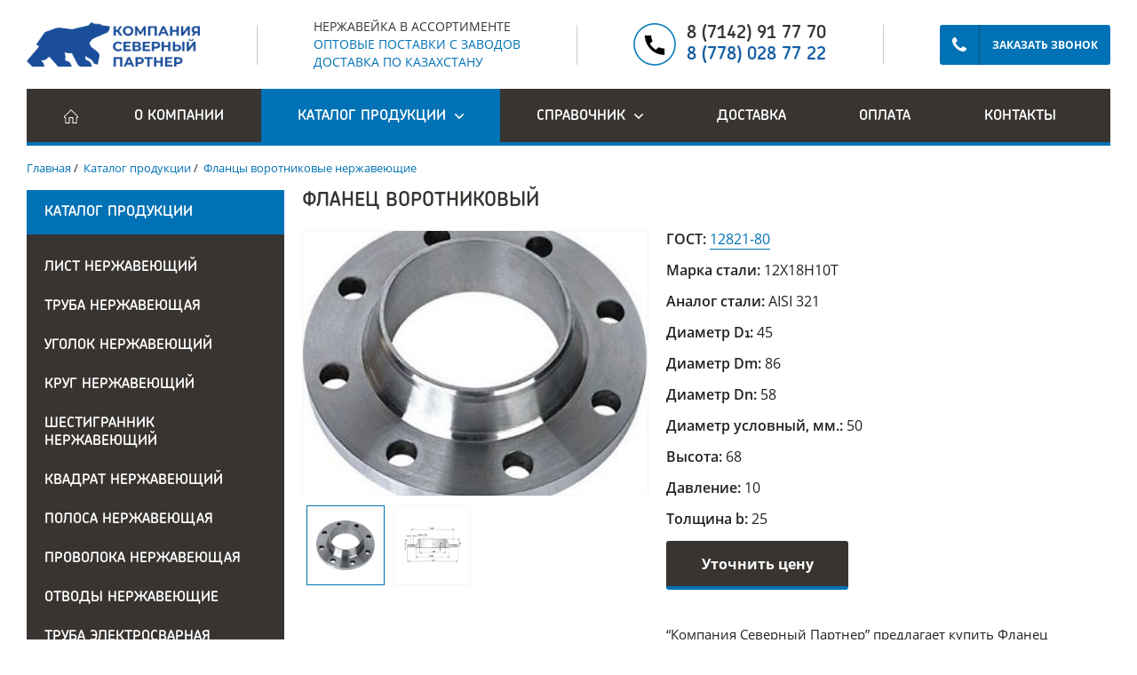

--- FILE ---
content_type: text/html; charset=UTF-8
request_url: https://www.nerzhaveyka.kz/products/flants-vorot/item-19353
body_size: 5121
content:
<!DOCTYPE html><html lang="ru">
<head>
<script async="" src="https://www.googletagmanager.com/gtag/js?id=G-2X6MXR9DLB"></script><script>
                    window.dataLayer = window.dataLayer || [];
                    function gtag(){dataLayer.push(arguments);}
                    gtag('js', new Date());

                    gtag('config', 'G-2X6MXR9DLB');
                </script><meta http-equiv="Content-Type" content="text/html; charset=UTF-8">
<meta http-equiv="X-UA-Compatible" content="IE=edge">
<meta name="viewport" content="width=device-width, initial-scale=1">
<link rel="stylesheet" href="/usertpl/css/bundle.min.css" type="text/css">
<link rel="stylesheet" href="/usertpl/css/styles.css?r=2024-11-21" type="text/css">
<title>Фланец воротниковый (278 / 60 / 61 / 50 / 45 / 86 / 58 / 68 / 10 / 25)</title>
<meta name="description" content="Фланец воротниковый, диаметр условный 50 мм, давление 50 мм по выгодным ценам с доставкой по всему Казахстану. Продажа металлопроката в ассортименте на сайте!">
</head>
<body>
<div class="mobile">
<div class="mobile_head">
<a class="mobile_logo" href="https://kspartner.kz/" target="_blank"><img src="/usertpl/i/logo.webp" alt=""></a><button class="mobile_toggle js-mobile-toggle"><img src="/usertpl/i/menu.svg" alt=""></button>
</div>
<div class="mobile_content">
<div class="mobile_caption">
<span>НЕРЖАВЕЙКА В АССОРТИМЕНТЕ</span><br>ОПТОВЫЕ ПОСТАВКИ С ЗАВОДОВ<br>ДОСТАВКА ПО КАЗАХСТАНУ
                        </div>
<div class="mobile_menu">
<div class="mobile_menu_item"><a class="mobile_menu_link" href="/">
                                    Главная
                                </a></div>
<div class="mobile_menu_item"><a class="mobile_menu_link" href="/about">О компании</a></div>
<div class="mobile_menu_item">
<div class="mobile_menu_link mobile_menu_link_expand mobile_menu_link_active"><span>Каталог продукции</span></div>
<ul class="mobile_submenu">
<li class="mobile_submenu_item"><a class="mobile_submenu_link" href="/products/list-nerzh">Лист нержавеющий</a></li>
<li class="mobile_submenu_item"><a class="mobile_submenu_link" href="/products/truba">Труба нержавеющая</a></li>
<li class="mobile_submenu_item"><a class="mobile_submenu_link" href="/products/ugolok-nerzh">Уголок нержавеющий</a></li>
<li class="mobile_submenu_item"><a class="mobile_submenu_link" href="/products/krug-nerzh">Круг нержавеющий</a></li>
<li class="mobile_submenu_item"><a class="mobile_submenu_link" href="/products/6grannik-nerzh">Шестигранник нержавеющий</a></li>
<li class="mobile_submenu_item"><a class="mobile_submenu_link" href="/products/kvadrat-nerzh">Квадрат нержавеющий</a></li>
<li class="mobile_submenu_item"><a class="mobile_submenu_link" href="/products/polosa-nerzh">Полоса нержавеющая</a></li>
<li class="mobile_submenu_item"><a class="mobile_submenu_link" href="/products/provoloka">Проволока нержавеющая</a></li>
<li class="mobile_submenu_item"><a class="mobile_submenu_link" href="/products/otvody-nerzh">Отводы нержавеющие</a></li>
<li class="mobile_submenu_item"><a class="mobile_submenu_link" href="/products/truba-electrosvar">Труба электросварная</a></li>
<li class="mobile_submenu_item"><a class="mobile_submenu_link" href="/products/perehody-nerzh">Переходы нержавеющие</a></li>
<li class="mobile_submenu_item"><a class="mobile_submenu_link" href="/products/troyniki">Тройники нержавеющие</a></li>
<li class="mobile_submenu_item"><a class="mobile_submenu_link" href="/products/flants-vorot">Фланцы воротниковые нержавеющие</a></li>
<li class="mobile_submenu_item"><a class="mobile_submenu_link" href="/products/flants-plosk">Фланцы плоские нержавеющие</a></li>
<li class="mobile_submenu_item"><a class="mobile_submenu_link" href="/products/setka">Сетка нержавеющая</a></li>
</ul>
</div>
<div class="mobile_menu_item">
<div class="mobile_menu_link mobile_menu_link_expand"><span>Справочник</span></div>
<ul class="mobile_submenu">
<li class="mobile_submenu_item"><a class="mobile_submenu_link" href="/reference/all">Общая информация</a></li>
<li class="mobile_submenu_item"><a class="mobile_submenu_link" href="/reference/product">О продукции</a></li>
<li class="mobile_submenu_item"><a class="mobile_submenu_link" href="/reference/gost">ГОСТы</a></li>
<li class="mobile_submenu_item"><a class="mobile_submenu_link" href="/reference/aisi">AISI</a></li>
</ul>
</div>
<div class="mobile_menu_item"><a class="mobile_menu_link" href="/delivery">Доставка</a></div>
<div class="mobile_menu_item"><a class="mobile_menu_link" href="/payment">Оплата</a></div>
<div class="mobile_menu_item"><a class="mobile_menu_link" href="/contacts">Контакты</a></div>
</div>
<div class="mobile_phone">
<a href="tel:+77142917770">8 (7142) 91 77 70</a><br><span><a href="tel:+77780287722">8 (778) 028 77 22</a></span>
</div>
<div class="mobile_recall"><div class="buttonx js-modal-open" data-modal="#recall">
<div class="buttonx_image"><img src="/usertpl/i/recall-button.svg" alt=""></div>
<div class="buttonx_text">Заказать звонок</div>
</div></div>
</div>
</div>
<header class="header"><div class="container"><div class="header_wrap">
<a class="header_block logo" href="https://kspartner.kz/" target="_blank"><img src="/usertpl/i/logo.webp" alt=""></a><span class="header_line"></span><div class="header_block caption">
<span>НЕРЖАВЕЙКА В АССОРТИМЕНТЕ</span><br>ОПТОВЫЕ ПОСТАВКИ С ЗАВОДОВ<br>ДОСТАВКА ПО КАЗАХСТАНУ
                            </div>
<span class="header_line"></span><div class="header_block phone"><div class="phone_block">
<a href="tel:+77142917770">8 (7142) 91 77 70</a><br><span><a href="tel:+77780287722">8 (778) 028 77 22</a></span>
</div></div>
<span class="header_line"></span><div class="header_block recall"><div class="buttonx js-modal-open" data-modal="#recall">
<div class="buttonx_image"><img src="/usertpl/i/recall-button.svg" alt=""></div>
<div class="buttonx_text">Заказать звонок</div>
</div></div>
</div></div></header><nav class="menu"><div class="container"><div class="menu_wrap">
<div class="menu_item menu_item_home"><a class="menu_link" href="/"><img src="/usertpl/i/menu-home.svg" alt=""></a></div>
<div class="menu_item"><a class="menu_link" href="/about">О компании</a></div>
<div class="menu_item menu_item_expand">
<a class="menu_link menu_link_expand menu_link_active" href="/products"><span>Каталог продукции</span></a><ul class="submenu">
<li class="submenu_item"><a class="submenu_link" href="/products/list-nerzh">Лист нержавеющий</a></li>
<li class="submenu_item"><a class="submenu_link" href="/products/truba">Труба нержавеющая</a></li>
<li class="submenu_item"><a class="submenu_link" href="/products/ugolok-nerzh">Уголок нержавеющий</a></li>
<li class="submenu_item"><a class="submenu_link" href="/products/krug-nerzh">Круг нержавеющий</a></li>
<li class="submenu_item"><a class="submenu_link" href="/products/6grannik-nerzh">Шестигранник нержавеющий</a></li>
<li class="submenu_item"><a class="submenu_link" href="/products/kvadrat-nerzh">Квадрат нержавеющий</a></li>
<li class="submenu_item"><a class="submenu_link" href="/products/polosa-nerzh">Полоса нержавеющая</a></li>
<li class="submenu_item"><a class="submenu_link" href="/products/provoloka">Проволока нержавеющая</a></li>
<li class="submenu_item"><a class="submenu_link" href="/products/otvody-nerzh">Отводы нержавеющие</a></li>
<li class="submenu_item"><a class="submenu_link" href="/products/truba-electrosvar">Труба электросварная</a></li>
<li class="submenu_item"><a class="submenu_link" href="/products/perehody-nerzh">Переходы нержавеющие</a></li>
<li class="submenu_item"><a class="submenu_link" href="/products/troyniki">Тройники нержавеющие</a></li>
<li class="submenu_item"><a class="submenu_link" href="/products/flants-vorot">Фланцы воротниковые нержавеющие</a></li>
<li class="submenu_item"><a class="submenu_link" href="/products/flants-plosk">Фланцы плоские нержавеющие</a></li>
<li class="submenu_item"><a class="submenu_link" href="/products/setka">Сетка нержавеющая</a></li>
</ul>
</div>
<div class="menu_item menu_item_expand">
<a class="menu_link menu_link_expand" href="/reference"><span>Справочник</span></a><ul class="submenu">
<li class="submenu_item"><a class="submenu_link" href="/reference/all">Общая информация</a></li>
<li class="submenu_item"><a class="submenu_link" href="/reference/product">О продукции</a></li>
<li class="submenu_item"><a class="submenu_link" href="/reference/gost">ГОСТы</a></li>
<li class="submenu_item"><a class="submenu_link" href="/reference/aisi">AISI</a></li>
</ul>
</div>
<div class="menu_item"><a class="menu_link" href="/delivery">Доставка</a></div>
<div class="menu_item"><a class="menu_link" href="/payment">Оплата</a></div>
<div class="menu_item"><a class="menu_link" href="/contacts">Контакты</a></div>
</div></div></nav><main class="main"><div class="inner"><div class="container">
<ul class="way" itemscope="" itemtype="https://schema.org/BreadcrumbList">
<li itemprop="itemListElement" itemscope="" itemtype="https://schema.org/ListItem">
<a itemprop="item" href="/"><span itemprop="name">Главная</span></a><meta itemprop="position" content="1">
</li>
                         /  <li itemprop="itemListElement" itemscope="" itemtype="https://schema.org/ListItem">
<a itemprop="item" href="/products"><span itemprop="name">Каталог продукции</span></a><meta itemprop="position" content="2">
</li>
                         /  <li itemprop="itemListElement" itemscope="" itemtype="https://schema.org/ListItem">
<a itemprop="item" href="/products/flants-vorot"><span itemprop="name">Фланцы воротниковые нержавеющие</span></a><meta itemprop="position" content="3">
</li>
</ul>
<div class="catalog">
<div class="catalog_left"><nav class="catalog_menu"><div class="catalog_menu_head"><span>Каталог продукции</span></div>
<ul class="catalog_menu_list">
<li><a class="catalog_menu_link" href="/products/list-nerzh">Лист нержавеющий</a></li>
<li><a class="catalog_menu_link" href="/products/truba">Труба нержавеющая</a></li>
<li><a class="catalog_menu_link" href="/products/ugolok-nerzh">Уголок нержавеющий</a></li>
<li><a class="catalog_menu_link" href="/products/krug-nerzh">Круг нержавеющий</a></li>
<li><a class="catalog_menu_link" href="/products/6grannik-nerzh">Шестигранник нержавеющий</a></li>
<li><a class="catalog_menu_link" href="/products/kvadrat-nerzh">Квадрат нержавеющий</a></li>
<li><a class="catalog_menu_link" href="/products/polosa-nerzh">Полоса нержавеющая</a></li>
<li><a class="catalog_menu_link" href="/products/provoloka">Проволока нержавеющая</a></li>
<li><a class="catalog_menu_link" href="/products/otvody-nerzh">Отводы нержавеющие</a></li>
<li><a class="catalog_menu_link" href="/products/truba-electrosvar">Труба электросварная</a></li>
<li><a class="catalog_menu_link" href="/products/perehody-nerzh">Переходы нержавеющие</a></li>
<li><a class="catalog_menu_link" href="/products/troyniki">Тройники нержавеющие</a></li>
<li><a class="catalog_menu_link catalog_menu_link_active" href="/products/flants-vorot">Фланцы воротниковые нержавеющие</a></li>
<li><a class="catalog_menu_link" href="/products/flants-plosk">Фланцы плоские нержавеющие</a></li>
<li><a class="catalog_menu_link" href="/products/setka">Сетка нержавеющая</a></li>
</ul></nav></div>
<div class="catalog_right">
<h1 class="title">Фланец воротниковый</h1>
<div class="catalog_data">
<div class="wrap">
<div class="catalog_data_image">
<div class="image_big">
<a id="image1" class="image zoom image_big_item image_big_item--active" href="/userfiles/item/19353/fullimage1.jpg" data-fancybox="catalog"><img src="/userfiles/item/19353/smallimage1.jpg" alt=" - Фото 1"></a><a id="image2" class="image zoom image_big_item" href="/userfiles/item/19353/fullimage2.jpg" data-fancybox="catalog"><img src="/userfiles/item/19353/smallimage2.jpg" alt=" - Фото 2"></a>
</div>
<div class="image_small">
<a class="image image_small_item image_small_item--active" href="#image1"><img src="/userfiles/item/19353/smallimage1.jpg" alt=" - Фото 1"></a><a class="image image_small_item" href="#image2"><img src="/userfiles/item/19353/smallimage2.jpg" alt=" - Фото 2"></a>
</div>
</div>
<div class="catalog_data_content">
<ul class="catalog_data_list">
<li>
<span>ГОСТ: </span><a href="/reference/gost#61" target="_blank">12821-80</a>
</li>
<li>
<span>Марка стали: </span>12Х18Н10Т</li>
<li>
<span>Аналог стали: </span>AISI 321</li>
<li>
<span>Диаметр D₁: </span>45</li>
<li>
<span>Диаметр Dm: </span>86</li>
<li>
<span>Диаметр Dn: </span>58</li>
<li>
<span>Диаметр условный, мм.: </span>50</li>
<li>
<span>Высота: </span>68</li>
<li>
<span>Давление: </span>10</li>
<li>
<span>Толщина b: </span>25</li>
</ul>
<div class="catalog_data_button"><button class="button js-modal-open js-catalog" data-modal="#catalog" data-title="Фланец воротниковый" data-link="/products/flants-vorot/item-19353" type="button">Уточнить цену</button></div>
<div class="catalog_data_info">
<p>“Компания Северный Партнер” предлагает купить <a href="/products/flants-vorot">Фланец воротниковый</a> по низкой цене.</p>
<ul>
<li>
<img src="/usertpl/i/catalog-icon1.png" alt="">Гарантируем высокое качество стали.
                            </li>
<li>
<img src="/usertpl/i/catalog-icon2.png" alt="">Обеспечиваем доставку по всему Казахстану.
                            </li>
</ul>
</div>
</div>
</div>
<div class="data_content"></div>
<p class="data_title">Другая продукция раздела</p>
<div class="table catalog_table">
<div class="table_head"><div class="table_item">
<div class="table_cell table_cell_title">Наименование</div>
<div class="table_cell table_cell_item">Диаметр условный</div>
<div class="table_cell table_cell_item">Давление</div>
<div class="table_cell table_cell_button"></div>
</div></div>
<div class="table_body">
<div class="table_item">
<div class="table_cell table_cell_title"><p class="node_title"><a href="/products/flants-vorot/item-19321">Фланец воротниковый</a></p></div>
<div class="table_cell table_cell_item">10</div>
<div class="table_cell table_cell_item">4</div>
<div class="table_cell table_cell_button"><a class="button table_button" href="/products/flants-vorot/item-19321">Подробнее</a></div>
</div>
<div class="table_item">
<div class="table_cell table_cell_title"><p class="node_title"><a href="/products/flants-vorot/item-19379">Фланец воротниковый</a></p></div>
<div class="table_cell table_cell_item">80</div>
<div class="table_cell table_cell_item">20</div>
<div class="table_cell table_cell_button"><a class="button table_button" href="/products/flants-vorot/item-19379">Подробнее</a></div>
</div>
<div class="table_item">
<div class="table_cell table_cell_title"><p class="node_title"><a href="/products/flants-vorot/item-19309">Фланец воротниковый</a></p></div>
<div class="table_cell table_cell_item">15</div>
<div class="table_cell table_cell_item">2.5</div>
<div class="table_cell table_cell_button"><a class="button table_button" href="/products/flants-vorot/item-19309">Подробнее</a></div>
</div>
<div class="table_item">
<div class="table_cell table_cell_title"><p class="node_title"><a href="/products/flants-vorot/item-19318">Фланец воротниковый</a></p></div>
<div class="table_cell table_cell_item">125</div>
<div class="table_cell table_cell_item">2.5</div>
<div class="table_cell table_cell_button"><a class="button table_button" href="/products/flants-vorot/item-19318">Подробнее</a></div>
</div>
<div class="table_item">
<div class="table_cell table_cell_title"><p class="node_title"><a href="/products/flants-vorot/item-19326">Фланец воротниковый</a></p></div>
<div class="table_cell table_cell_item">40</div>
<div class="table_cell table_cell_item">4</div>
<div class="table_cell table_cell_button"><a class="button table_button" href="/products/flants-vorot/item-19326">Подробнее</a></div>
</div>
<div class="table_item">
<div class="table_cell table_cell_title"><p class="node_title"><a href="/products/flants-vorot/item-19370">Фланец воротниковый</a></p></div>
<div class="table_cell table_cell_item">150</div>
<div class="table_cell table_cell_item">16</div>
<div class="table_cell table_cell_button"><a class="button table_button" href="/products/flants-vorot/item-19370">Подробнее</a></div>
</div>
<div class="table_item">
<div class="table_cell table_cell_title"><p class="node_title"><a href="/products/flants-vorot/item-19382">Фланец воротниковый</a></p></div>
<div class="table_cell table_cell_item">150</div>
<div class="table_cell table_cell_item">20</div>
<div class="table_cell table_cell_button"><a class="button table_button" href="/products/flants-vorot/item-19382">Подробнее</a></div>
</div>
<div class="table_item">
<div class="table_cell table_cell_title"><p class="node_title"><a href="/products/flants-vorot/item-19354">Фланец воротниковый</a></p></div>
<div class="table_cell table_cell_item">65</div>
<div class="table_cell table_cell_item">10</div>
<div class="table_cell table_cell_button"><a class="button table_button" href="/products/flants-vorot/item-19354">Подробнее</a></div>
</div>
<div class="table_item">
<div class="table_cell table_cell_title"><p class="node_title"><a href="/products/flants-vorot/item-19365">Фланец воротниковый</a></p></div>
<div class="table_cell table_cell_item">50</div>
<div class="table_cell table_cell_item">16</div>
<div class="table_cell table_cell_button"><a class="button table_button" href="/products/flants-vorot/item-19365">Подробнее</a></div>
</div>
<div class="table_item">
<div class="table_cell table_cell_title"><p class="node_title"><a href="/products/flants-vorot/item-19330">Фланец воротниковый</a></p></div>
<div class="table_cell table_cell_item">100</div>
<div class="table_cell table_cell_item">4</div>
<div class="table_cell table_cell_button"><a class="button table_button" href="/products/flants-vorot/item-19330">Подробнее</a></div>
</div>
</div>
</div>
</div>
</div>
</div>
</div></div>
<div class="callback"><div class="container">
<p class="main_title">Остались вопросы?</p>
<p class="main_text">Ответим на вопросы по любой нашей продукции, подберем наиболее подходящие, поможем с выбором, проконсультируем по любым вопросам. Задавайте, мы ждем!</p>
<form class="callback_form"><div class="form_wrap">
<input name="bitrix_id" type="hidden" value="107"><div class="form_group_4 form_input">
<input name="name" type="text" placeholder="Ваше имя"><span class="form_warn">Заполните поле</span>
</div>
<div class="form_group_4 form_input">
<input name="phone" type="text" placeholder="Номер телефона"><span class="form_warn">Заполните поле</span>
</div>
<div class="form_group_4 form_input">
<input name="email" type="text" placeholder="или укажите Email"><span class="form_warn">Заполните поле</span>
</div>
<div class="form_group_4"><button class="buttonx" type="submit"><span class="buttonx_image"><img src="/usertpl/i/callback-button.svg" alt=""></span><span class="buttonx_text">Отправить заявку</span></button></div>
</div></form>
<p class="callback_text"><a class="main-phone" href="tel:+77142917770">8 (7142) <span>91 77 70</span></a></p>
<p class="callback_text">Если неудобно, вы можете <span class="callback_text_dashed js-modal-open" data-modal="#recall">Заказать звонок</span></p>
<p class="callback_text">Приезжайте: <span>Казахстан, г. Костанай, ул. Мауленова, дом 16/2</span></p>
</div></div></main><div style="display: none;"><div itemscope="" itemtype="https://schema.org/LocalBusiness">
<link itemprop="image" href="https://www.nerzhaveyka.kz/userfiles/upload/node/19609/map.jpg">
<div itemprop="name">ТОО «Компания Северный партнер»</div>
<div>Email: <span itemprop="email">info@nerzhaveyka.kz</span>
</div>
<div>Phone: <span itemprop="telephone">+77780287722</span>
</div>
<div>Url: <span itemprop="url">https://www.nerzhaveyka.kz</span>
</div>
<div itemtype="http://schema.org/GeoCoordinates" itemscope="" itemprop="geo">
<meta itemprop="latitude" content="53.215131">
<meta itemprop="longitude" content="63.594309">
</div>
<div itemtype="http://schema.org/PostalAddress" itemscope="" itemprop="address">
<div itemprop="streetAddress">ул. Мауленова, 16/2</div>
<div>
<span itemprop="addressLocality">Костанай</span>, <span itemprop="addressRegion">Костанайская область</span><span itemprop="postalCode">110000</span>
</div>
</div>
</div></div>
<footer class="footer"><div class="container"><div class="footer_wrap">
<div class="footer_block footer_left">
<div class="footer_left_block">
<p class="footer_title">Товарищество с ограниченной ответственностью</p>
<p class="footer_caption">Компания северный партнер</p>
</div>
<div class="footer_left_block">
<p class="footer_text"><a href="tel:+77142917770">8 (7142) 91 77 70</a></p>
<p class="footer_text">Казахстан, г. Костанай, ул. Мауленова, дом 16/2</p>
</div>
</div>
<div class="footer_block">
<p class="footer_text"><a href="/products/list-nerzh">Лист нержавеющий</a></p>
<p class="footer_text"><a href="/products/truba">Труба нержавеющая</a></p>
<p class="footer_text"><a href="/products/ugolok-nerzh">Уголок нержавеющий</a></p>
<p class="footer_text"><a href="/products/krug-nerzh">Круг нержавеющий</a></p>
<p class="footer_text"><a href="/products/6grannik-nerzh">Шестигранник нержавеющий</a></p>
<p class="footer_text"><a href="/products/kvadrat-nerzh">Квадрат нержавеющий</a></p>
<p class="footer_text"><a href="/products/polosa-nerzh">Полоса нержавеющая</a></p>
</div>
<div class="footer_block">
<p class="footer_text"><a href="/products/provoloka">Проволока нержавеющая</a></p>
<p class="footer_text"><a href="/products/otvody-nerzh">Отводы нержавеющие</a></p>
<p class="footer_text"><a href="/products/truba-electrosvar">Труба электросварная</a></p>
<p class="footer_text"><a href="/products/perehody-nerzh">Переходы нержавеющие</a></p>
<p class="footer_text"><a href="/products/troyniki">Тройники нержавеющие</a></p>
<p class="footer_text"><a href="/products/flants-vorot">Фланцы воротниковые нержавеющие</a></p>
<p class="footer_text"><a href="/products/flants-plosk">Фланцы плоские нержавеющие</a></p>
</div>
<div class="footer_block">
<p class="footer_text"><a href="https://laser10.kz/" target="_blank">
                                        Лазерная резка
                                    </a></p>
<p class="footer_text"><a href="/about">О компании</a></p>
<p class="footer_text"><a href="/products">Каталог продукции</a></p>
<p class="footer_text"><a href="/reference">Справочник</a></p>
<p class="footer_text"><a href="/delivery">Доставка</a></p>
<p class="footer_text"><a href="/payment">Оплата</a></p>
<p class="footer_text"><a href="/contacts">Контакты</a></p>
</div>
<div class="footer_block footer_right">
<div class="footer_right_block">
<p class="footer_title">Поделиться в соцсети:</p>
<div class="social">
<a class="social_item" href="https://www.youtube.com/@kspartner10" target="_blank"><img src="/usertpl/i/icon-youtube.svg" alt=""></a><a class="social_item" href="https://www.instagram.com/ks_partner.kz" target="_blank"><img src="/usertpl/i/icon-instagram.svg" alt=""></a>
</div>
</div>
<div class="footer_count"><script src="/usertpl/js/liveinternet.js"></script></div>
<div class="footer_right_block"><p class="footer_text">Разработано в <a href="//smartsite.kz" target="_blank" rel="nofollow">SmartSite</a></p></div>
</div>
</div></div></footer><div class="modal">
<div class="modal_overlay">
<div id="recall" class="modal_block">
<div class="modal_head">
<p class="modal_title">Заказ звонка</p>
<button class="modal_close js-modal-close"><img src="/usertpl/i/modal-close.svg" alt="X"></button>
</div>
<div class="modal_body"><form class="form recall_form"><div class="form_wrap">
<div class="form_group form_input"><input name="name" type="text" placeholder="Как к вам обратиться"></div>
<div class="form_group form_input">
<input class="js-form-validate" name="phone" type="text" placeholder="Номер телефона"><span class="form_warn">Заполните поле</span>
</div>
<div class="form_group form_button"><button class="button" type="submit">Заказать</button></div>
</div></form></div>
</div>
<div id="catalog" class="modal_block">
<div class="modal_head">
<p class="modal_title">Уточнение цены</p>
<button class="modal_close js-modal-close"><img src="/usertpl/i/modal-close.svg" alt="X"></button>
</div>
<div class="modal_body"><form class="form catalog_form">
<input name="link" type="hidden" value=""><div class="form_wrap">
<input name="bitrix_id" type="hidden" value="107"><div class="form_group form_input">
<input class="js-form-validate" name="catalog" type="text" disabled placeholder="Наименование товара"><span class="form_warn">Заполните поле</span>
</div>
<div class="form_group form_input"><input name="name" type="text" placeholder="Как к вам обратиться"></div>
<div class="form_group form_input"><input name="value" type="text" placeholder="Планируемый объем"></div>
<div class="form_group form_input">
<input class="js-form-validate" name="phone" type="text" placeholder="Номер телефона"><span class="form_warn">Заполните поле</span>
</div>
<div class="form_group form_button"><button class="button" type="submit">Заказать</button></div>
</div>
</form></div>
</div>
<div id="message" class="modal_block">
<div class="modal_head">
<p class="modal_title"></p>
<button class="modal_close js-modal-close"><img src="/usertpl/i/modal-close.svg" alt="X"></button>
</div>
<div class="modal_body"><p class="modal_text"></p></div>
</div>
</div>
<div class="modal_loading"><img src="/usertpl/i/modal-loading.svg" alt="Загрузка"></div>
</div>
<div class="scroll"><div class="container">
<div class="scroll_item scroll_item_left"><img src="/usertpl/i/scroll-arrow.svg" alt=""></div>
<div class="scroll_item scroll_item_right"><img src="/usertpl/i/scroll-arrow.svg" alt=""></div>
</div></div>
<script>
                    (function(m,e,t,r,i,k,a){m[i]=m[i]||function(){(m[i].a=m[i].a||[]).push(arguments)};
                    m[i].l=1*new Date();k=e.createElement(t),a=e.getElementsByTagName(t)[0],k.async=1,k.src=r,a.parentNode.insertBefore(k,a)})
                    (window, document, "script", "https://mc.yandex.ru/metrika/tag.js", "ym");

                    ym(45051821, "init", {
                    clickmap:true,
                    trackLinks:true,
                    accurateTrackBounce:true,
                    webvisor:true,
                    trackHash:true
                    });
                </script><noscript><div><img src="https://mc.yandex.ru/watch/45051821" style="position:absolute; left:-9999px;" alt=""></div></noscript>
<script src="//yastatic.net/jquery/3.2.1/jquery.min.js"></script><script src="/usertpl/js/fancybox.min.js"></script><script src="/usertpl/js/owl.carousel.min.js"></script><script src="/usertpl/js/waypoints.min.js"></script><script src="/usertpl/js/countup.min.js"></script><script src="/usertpl/js/scripts.js?r=2025-02-27"></script>
</body>
</html>
